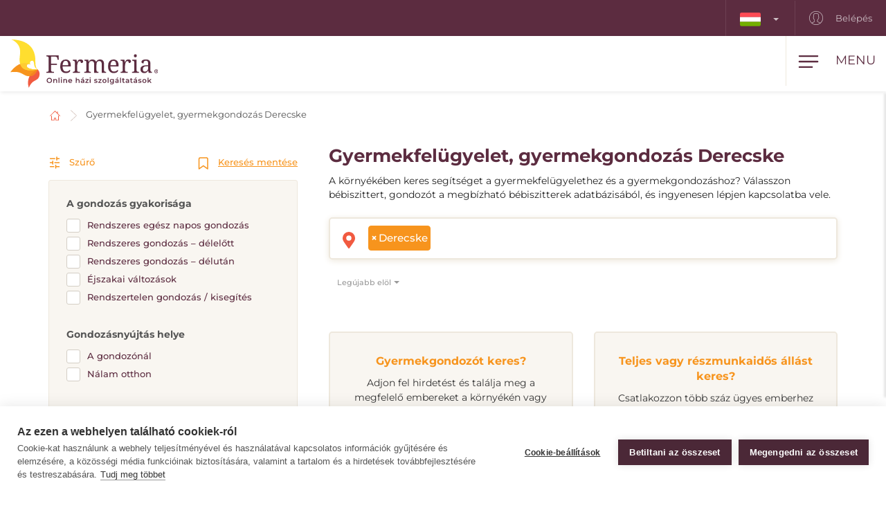

--- FILE ---
content_type: text/html; charset=utf-8
request_url: https://www.fermeria.hu/gyermekgondozas-derecske
body_size: 8461
content:
<!DOCTYPE html>
<html lang="hu">
<head>
    <meta name="viewport" content="user-scalable=no, width=device-width, initial-scale=1, maximum-scale=1">
    <meta http-equiv="X-UA-Compatible" content="IE=edge,chrome=1">
    <meta charset="UTF-8">
    <meta name="robots" content="index,follow">

    <title id="snippet--title">        Gyermekfelügyelet, gyermekgondozás, au-pair Derecske
 | Fermeria</title>
    <meta name="keywords" content="        Gyermekgondozás Derecske
">
    <meta name="description" content="        Gyermekfelügyelet és gyermekgondozás Derecske. Válasszon megbízható bébiszittert, gondozórt az adatbázisból, és ingyenesen vegye fel vele a kapcsolatot…">

    <link rel="apple-touch-icon" sizes="57x57" href="/assets/favicon/apple-icon-57x57.png">
    <link rel="apple-touch-icon" sizes="60x60" href="/assets/favicon/apple-icon-60x60.png">
    <link rel="apple-touch-icon" sizes="72x72" href="/assets/favicon/apple-icon-72x72.png">
    <link rel="apple-touch-icon" sizes="76x76" href="/assets/favicon/apple-icon-76x76.png">
    <link rel="apple-touch-icon" sizes="114x114" href="/assets/favicon/apple-icon-114x114.png">
    <link rel="apple-touch-icon" sizes="120x120" href="/assets/favicon/apple-icon-120x120.png">
    <link rel="apple-touch-icon" sizes="144x144" href="/assets/favicon/apple-icon-144x144.png">
    <link rel="apple-touch-icon" sizes="152x152" href="/assets/favicon/apple-icon-152x152.png">
    <link rel="apple-touch-icon" sizes="180x180" href="/assets/favicon/apple-icon-180x180.png">
    <link rel="icon" type="image/png" sizes="192x192" href="/assets/favicon/android-icon-192x192.png">
    <link rel="icon" type="image/png" sizes="32x32" href="/assets/favicon/favicon-32x32.png">
    <link rel="icon" type="image/png" sizes="96x96" href="/assets/favicon/favicon-96x96.png">
    <link rel="icon" type="image/png" sizes="16x16" href="/assets/favicon/favicon-16x16.png">
    <link rel="manifest" href="/assets/favicon/manifest.json">

    <meta name="msapplication-TileColor" content="#ffffff">
    <meta name="msapplication-TileImage" content="/assets/favicon/ms-icon-144x144.png">
    <meta name="theme-color" content="#ffffff">

<link rel="stylesheet" type="text/css" href="/webtemp/cssloader-2e325c818679.css?1768941911">
    <link rel="stylesheet" type="text/css" href="/assets/fonts/icomoon/style.css">

    <meta name="author" content="Fermeria">
    <meta property="og:title" content="        Gyermekfelügyelet, gyermekgondozás, au-pair Derecske
">
    <meta property="og:url" content="https://www.fermeria.hu/gyermekgondozas-derecske">
    <meta property="og:site_name" content="Fermeria">
    <meta property="og:description" content="        Gyermekfelügyelet és gyermekgondozás Derecske. Válasszon megbízható bébiszittert, gondozórt az adatbázisból, és ingyenesen vegye fel vele a kapcsolatot. 
">
    <meta property="og:type" content="website">

        <meta property="og:image"
              content="https://www.fermeria.hu/thumbs/400x400-fix-80/1-9276-seo-deti.jpg">
        <meta property="og:image:width" content="400">
        <meta property="og:image:height" content="400">


    <meta name="facebook-domain-verification" content="zygorpaz7d8joh8m7stj2t9nm66n8w" />
<script type="text/javascript">
var cpm = {};
(function(h,u,b){
var d=h.getElementsByTagName("script")[0],e=h.createElement("script");
e.async=true;e.src='https://cookiehub.net/c2/08aa1b02.js';
e.onload=function(){u.cookiehub.load(b);};
d.parentNode.insertBefore(e,d);
})(document,window,cpm);
</script>

    <!-- display the login prompt -->
<script src="https://accounts.google.com/gsi/client" async defer></script>
    <div id="g_id_onload"
         data-client_id="264563794906-ttcn7lbbv96scujsa8fnth5nm4cj606i.apps.googleusercontent.com"
         data-context="signin"
         data-callback="googleLoginEndpoint"
         data-close_on_tap_outside="false">
    </div>

<script>
    // callback function that will be called when the user is successfully logged-in with Google
    function googleLoginEndpoint(googleUser) {
        $.nette.ajax({
            method: "POST",
            url: "https://www.fermeria.hu/gyermekgondozas-derecske?do=GoogleOneTapAuthorize",
            data: {"id_token":googleUser.credential}
        }).done(function(payload) {
            console.log(payload);
        });
    }
</script>


        <script>
            window.dataLayer = window.dataLayer || [];
            function gtag(){ dataLayer.push(arguments) };
        </script>

        <script>





        </script>

        <!-- Google Tag Manager -->
        <script>
            (function(w,d,s,l,i){ w[l]=w[l]||[];w[l].push({ 'gtm.start':
                    new Date().getTime(),event:'gtm.js'});var f=d.getElementsByTagName(s)[0],
                j=d.createElement(s),dl=l!='dataLayer'?'&l='+l:'';j.async=true;j.src=
                'https://www.googletagmanager.com/gtm.js?id='+i+dl;f.parentNode.insertBefore(j,f);
            })(window,document,'script','dataLayer',"GTM-TG8W9LG");
        </script>
        <!-- End Google Tag Manager -->

            <link rel="canonical" href="https://www.fermeria.hu/gyermekgondozas-derecske">

</head>

<body  class="page page-hu noscroll
 " id="bodySetting" data-filter-country="Adja meg a munkavégzés helyét vagy irányítószámát">

    <!-- Google Tag Manager (noscript) -->
    <noscript><iframe src="https://www.googletagmanager.com/ns.html?id=GTM-TG8W9LG" height="0" width="0" style="display:none;visibility:hidden"></iframe></noscript>
    <!-- End Google Tag Manager (noscript) -->



    <div class="blur-filter">
        <main>
            <div class="container">    <ol class="breadcrumb hidden-print" vocab="http://schema.org/" typeof="BreadcrumbList">
        <li property="itemListElement" typeof="ListItem">
            <a property="item" typeof="WebPage" href="/">
                <img loading="lazy" src="/assets/icons/home.svg" width="19" height="17" alt="Honlap">
                <span property="name" class="hidden">Honlap</span>
            </a>
            <meta property="position" content="1">
        </li>
        <li>
            <a href="/gyermekgondozas">
                    Gyermekfelügyelet, gyermekgondozás Derecske
            </a>
        </li>
    </ol>
</div>

<div id="snippet--flashes"></div>

<div class="container-fluid text-center">
</div><div class="container">
    <div id="snippet--resultxs">
        <h1 class="h3 hidden-lg hidden-md h3-xs">
                Gyermekfelügyelet, gyermekgondozás Derecske
        </h1>
            <div class="intro-list intro-list-xs hidden-lg hidden-md mb30">
                <p>A környékében keres segítséget a gyermekfelügyelethez és a gyermekgondozáshoz? Válasszon bébiszittert, gondozót a megbízható bébiszitterek adatbázisából, és ingyenesen lépjen kapcsolatba vele.</p>

            </div>
    </div>

<div class="filter-county-calendar-container hidden-lg hidden-md">
        <div class="filter-country">
            <select multiple="multiple" id="locality-filter-country-xs" name="locality">
                    <option value='108948' selected>Derecske</option>
            </select>
        </div>
</div>

<div class="result-county-calendar-container hidden-lg hidden-md" id="calendarContent_xs">
    <div class="filter-date">
        <span>Nap</span>
        <input type="text" class="form-control">
    </div>
    <div class="filter-date-from">
        <span>Feladó</span>
        <input type="text" class="form-control">
    </div>
    <div class="filter-date-to">
        <span>Meddig</span>
        <input type="text" class="form-control">
    </div>
</div>
    <div class="profile-list-container">
        <div class="profile-lists-filter">
<div class="filter-heading">
    <div class="opencloseFilter">
        <img loading="lazy" class="icon" src="/assets/icons/filter-new.svg" alt="Szűrő">
        Szűrő
    </div>
    <div>
        <img loading="lazy" class="icon" src="/assets/icons/bookmark.svg" alt="Keresés mentése">
        <a href="javascript:void(0)" data-toggle="modal" data-target="#search-filter-modal">
            Keresés mentése
        </a>
    </div>
</div>
<hr class="filter-hr">
<div class="filter-content ">
    <!--
    <div class="filter-switch">
        <a n:href=":Front:ProfileChildren:default">
            <div class="btn-round btn-round-fill"></div>
            Óránkénti gondozás <img loading="lazy" data-toggle="tooltip" data-placement="right" title="Napközben nyújtott szolgáltatások" src="/assets/icons/info-filter.svg" class="svg-reset-icon" alt="Óránkénti gondozás" />
        </a>

        <a n:href=":Front:ProfileChildrenDay:default">
            <div class="btn-round"></div>
            24 órás gondozás <img loading="lazy" data-toggle="tooltip" data-placement="right" title="Közös háztartás a nap 24 órájában" src="/assets/icons/info-filter.svg" class="svg-reset-icon" alt="24 órás gondozás" />
        </a>
    </div>
    -->

    <span class="h4 filter-sub-h">A gondozás gyakorisága</span>
    <div id="frequency-info">
        <label class="filter-label ">
            <span class="filter-label-bg"></span>
            <input type="checkbox" onchange="changeFilter('frequency');" id="frequency_2" name="frequency_2" value="1" >
            Rendszeres egész napos gondozás
        </label>
        <label class="filter-label ">
            <span class="filter-label-bg"></span>
            <input type="checkbox" onchange="changeFilter('frequency');" id="frequency_3" name="frequency_3" value="1" >
            Rendszeres gondozás – délelőtt
        </label>
        <label class="filter-label ">
            <span class="filter-label-bg"></span>
            <input type="checkbox" onchange="changeFilter('frequency');" id="frequency_4" name="frequency_4" value="1" >
            Rendszeres gondozás – délután
        </label>
        <label class="filter-label ">
            <span class="filter-label-bg"></span>
            <input type="checkbox" onchange="changeFilter('frequency');" id="frequency_6" name="frequency_6" value="1" >
            Éjszakai változások
        </label>
        <label class="filter-label ">
            <span class="filter-label-bg"></span>
            <input type="checkbox" onchange="changeFilter('frequency');" id="frequency_5" name="frequency_5" value="1" >
            Rendszertelen gondozás / kisegítés
        </label>
    </div>

    <span class="h4 filter-sub-h">Gondozásnyújtás helye</span>
    <div id="place_children-info">
        <label class="filter-label ">
            <span class="filter-label-bg"></span>
            <input type="checkbox" onchange="changeFilter('place_children');" id="place_children_1" name="place_children_1" value="1" >
            A gondozónál
        </label>
        <label class="filter-label ">
            <span class="filter-label-bg"></span>
            <input type="checkbox" onchange="changeFilter('place_children');" id="place_children_2" name="place_children_2" value="1" >
            Nálam otthon
        </label>
    </div>

    <span class="h4 filter-sub-h">A gondozott gyermekek száma: <span id="filterNumber" class="c-red"></span></span>
    <div id="number-info">
        <input style="width: 100%" name="number" id="slidernumber" data-slider-id='slidernumber' type="text" data-slider-min="0" data-slider-max="5" data-slider-step="1" data-slider-value="0">
    </div>

    <span class="h4 filter-sub-h">Korosztállyal kapcsolatos tapasztalat</span>
    <div id="prax-info">
        <label class="filter-label ">
            <span class="filter-label-bg"></span>
            <input type="checkbox" onchange="changeFilter('prax');" id="prax_1" name="prax_1" value="1" >
            Újszülött (legfeljebb 12 hónapos)
        </label>
        <label class="filter-label ">
            <span class="filter-label-bg"></span>
            <input type="checkbox" onchange="changeFilter('prax');" id="prax_2" name="prax_2" value="1" >
            Kisgyermek (1-3 éves)
        </label>
        <label class="filter-label ">
            <span class="filter-label-bg"></span>
            <input type="checkbox" onchange="changeFilter('prax');" id="prax_3" name="prax_3" value="1" >
            Óvodás (3-6 éves)
        </label>
        <label class="filter-label ">
            <span class="filter-label-bg"></span>
            <input type="checkbox" onchange="changeFilter('prax');" id="prax_4" name="prax_4" value="1" >
            Fiatal iskolás (6-11 éves)
        </label>
        <label class="filter-label ">
            <span class="filter-label-bg"></span>
            <input type="checkbox" onchange="changeFilter('prax');" id="prax_5" name="prax_5" value="1" >
            Ifjú (12 éves és idősebb)
        </label>
    </div>

    <span class="h4 filter-sub-h">Elvárt fizetés</span>
    <div id="salary-info">
        <input style="width: 100%" name="limit" id="slider" data-slider-id='slider' type="text" data-slider-min="0" data-slider-max="2500" data-slider-step="1" data-slider-value="[0,2500]">

        <div class="salary-info-box">
            <input id="filterMin" class="form-control form-control-min input-sm" value="0" disabled>
            -
            <input id="filterMax" class="form-control form-control-max input-sm" value="2500" disabled>

            Ft/óra
        </div>
    </div>

    <span class="h4 filter-sub-h">A gondozó szükséges gyakorlata</span>
    <div id="practice-info">
        <label class="filter-label ">
            <span class="filter-label-bg"></span>
            <input type="checkbox" onchange="changeFilter('practice');" id="practice_1" name="practice_1" value="1" >
            Pályakezdő
        </label>
        <label class="filter-label ">
            <span class="filter-label-bg"></span>
            <input type="checkbox" onchange="changeFilter('practice');" id="practice_2" name="practice_2" value="1" >
            1 - 3 év
        </label>
        <label class="filter-label ">
            <span class="filter-label-bg"></span>
            <input type="checkbox" onchange="changeFilter('practice');" id="practice_3" name="practice_3" value="1" >
            3 - 5 év
        </label>
        <label class="filter-label ">
            <span class="filter-label-bg"></span>
            <input type="checkbox" onchange="changeFilter('practice');" id="practice_4" name="practice_4" value="1" >
            5 és több év
        </label>
    </div>

    <span class="h4 filter-sub-h">Jogosítvány</span>
    <div id="driving-info">
        <label class="filter-label ">
            <span class="filter-label-bg"></span>
            <input type="checkbox" onchange="changeFilter('driving');" id="driving_1" name="driving_1" value="1" >
            vezetői engedéllyel
        </label>
        <label class="filter-label ">
            <span class="filter-label-bg"></span>
            <input type="checkbox" onchange="changeFilter('driving');" id="driving_2" name="driving_2" value="2"  >
            vezetői engedély nélkül
        </label>
    </div>

    <span class="h4 filter-sub-h">Élnek a háztartásban állatok?</span>
    <div id="pets-info">
        <label class="filter-label ">
            <span class="filter-label-bg"></span>
            <input type="checkbox" onchange="changeFilter('pets');" id="pets_1" name="pets_1" value="1" >
            igen
        </label>
    </div>

    <a class="btn btn-transparent btn-block btn-reset hidden-xs hidden-sm" href="/gyermekgondozas">
        <img loading="lazy" src="/assets/icons/filter-reload.svg" class="svg-reset-icon" alt="A szűrők visszaállítása">
        A szűrők visszaállítása
    </a>
</div>

<div class="filter-footer hidden-md hidden-lg">
    <div class="row row5">
        <div class="col-xs-6">
            <a class="btn btn-orange btn-block opencloseFilter" href="javascript:void(0)">
                Szűrő alkalmazása
            </a>
        </div>
        <div class="col-xs-6">
            <a class="btn btn-silver btn-block" href="/gyermekgondozas">
                <img loading="lazy" src="/assets/icons/filter-reload.svg" class="svg-reset-icon" alt="A szűrők visszaállítása">
                A szűrők visszaállítása
            </a>
        </div>
    </div>
</div>

        </div>

        <div class="profile-lists-filter-results" id="snippet--result">
            <h2 class="h3 visible-lg visible-md">
                    Gyermekfelügyelet, gyermekgondozás Derecske
            </h2>

                <div class="intro-list visible-lg visible-md  b30">
                    <p>A környékében keres segítséget a gyermekfelügyelethez és a gyermekgondozáshoz? Válasszon bébiszittert, gondozót a megbízható bébiszitterek adatbázisából, és ingyenesen lépjen kapcsolatba vele.</p>

                </div>

<div class="filter-county-calendar-container hidden-xs hidden-sm">
        <div class="filter-country">
            <select multiple="multiple" id="locality-filter-country" class="filter-before" name="locality">
                    <option value='108948' selected>Derecske</option>
            </select>
        </div>
</div>

<div class="result-county-calendar-container hidden-xs hidden-sm" id="calendarContent">
    <div class="filter-date">
        <span>Nap</span>
        <input type="text" class="form-control">
    </div>
    <div class="filter-date-from">
        <span>Feladó</span>
        <input type="text" class="form-control">
    </div>
    <div class="filter-date-to">
        <span>Meddig</span>
        <input type="text" class="form-control">
    </div>
</div>
            <div class="order-container">
<span class="hidden fermeria-restriction" data-restriction="1"></span>

<div class="form-limit" style="display: none">
    <select id="limit-listing" class="form-control ajaxselectpicker form-limit">
        <option value="10" selected>
            10 profil
        </option>
    </select>
</div>

<div class="form-order">
    <select id="order-listing" class="form-control ajaxselectpicker">
        <option value="1" selected>
            Legújabb elöl
        </option>
        <option value="2" >
            Legrégebbi elöl
        </option>
        <option value="3" >
            Bér, növekvő módon
        </option>
        <option value="4" >
            Bér, csökkenő módon
        </option>
        <option value="5" >
            Gyakorlat, növekvő módon
        </option>
        <option value="6" >
            Gyakorlat, csökkenő módon
        </option>
    </select>
</div>            </div>


            <div class="row mt30"><div class="col-xs-12 mb30"></div></div>

<div class="intro-offer-wrapper">
    <div class="intro-offer">
        <h3 class="h5 c-orange text-center">
                Gyermekgondozót keres?
        </h3>

        <p class="text-center">
            Adjon fel hirdetést és találja meg a megfelelő embereket a környékén vagy akár más országokban.
        </p>


            <a class="btn-theme btn-block btn-yellow" href="/account/advertiser/children">
                <img loading="lazy" src="/assets/icons/list-plus.svg" class="svg-btn-icon" alt="Adj fel egy hirdetést">
                Állásajánlat hozzáadása
            </a>
    </div>

    <div class="intro-offer">
        <h3 class="h5 c-orange">
            Teljes vagy részmunkaidős állást keres?
        </h3>

        <p class="text-center">
            Csatlakozzon több száz ügyes emberhez a portálon, és találjon teljes vagy részmunkaidős állást itthon vagy külföldön.
        </p>

            <a class="btn-theme btn-block btn-yellow" href="/account/nurse/children">
                <img loading="lazy" src="/assets/icons/account-list-plus.svg" class="svg-btn-icon" alt="Hozzon létre egy profilt">
                Hozzon létre egy profilt
            </a>
    </div>
</div>        </div>
    </div>
</div>


<div class="filter-county-calendar-container" id="country_sticky">
        <div class="filter-country">
            <select multiple="multiple" id="locality-filter-country-sticky" name="locality">
                    <option value='108948' selected>Derecske</option>
            </select>
        </div>

    <div class="filter-subheading">
        <div>
            <a class="opencloseFilter" href="javascript:void(0)"><img loading="lazy" class="icon" src="/assets/icons/filter-new.svg" alt="Szűrő"> Szűrő</a>
        </div>
        <div>
            <img loading="lazy" class="icon" src="/assets/icons/bookmark.svg" alt="Keresés mentése">
           <a href="javascript:void(0)" data-toggle="modal" data-target="#search-filter-modal">Keresés mentése</a>
        </div>
    </div>

</div>

<div id="bottom_sticky">
    <div class="bottom-sticky-container">

        <a href="/account/nurse/children">
            <img loading="lazy" class="icon" src="/assets/icons/account-plus.svg" alt="Hozzon létre egy profilt">
            Hozzon létre egy profilt
        </a>

        <a href="/account/advertiser/children">
            <img loading="lazy" class="icon" src="/assets/icons/sticky-list-plus.svg" alt="Adj fel egy hirdetést">
            Adj fel egy hirdetést
        </a>
    </div>
</div>        </main>

    <footer id="page-footer">
        <div class="container pre-footer">
            <div class="row">
                <div class="col-xs-12 col-lg-3">
                    <div class="logo-dropdown">
                        <a href="/">
                            <img loading="lazy" class="logo-footer" src="/images/page/4_4665_fermeria_hu-logo-slogan.svg" width="220" height="72" alt="Fermeria">
                        </a>
                        <div class="dropdown">
                            <button id="dLabel" type="button" data-toggle="dropdown" aria-haspopup="true" aria-expanded="false">
                                <img loading="lazy" src="/images/page/f_4_8926_hu.svg" class="img-flag" width="30" height="20" alt="Magyarország">
                                Magyarország
                                <span class="caret"></span>
                            </button>

                            <ul class="dropdown-menu" aria-labelledby="dLabel">
                                <li>
                                    <a href="https://www.fermeria.sk/">
                                        <img loading="lazy" src="/images/page/f_1_2513_sk.svg" alt="Szlovákia" width="30" height="20" class="img-flag">
                                        Szlovákia
                                    </a>
                                </li>
                                <li>
                                    <a href="https://www.fermeria.cz/">
                                        <img loading="lazy" src="/images/page/f_2_2393_cz.svg" alt="Cseh Köztársaság" width="30" height="20" class="img-flag">
                                        Cseh Köztársaság
                                    </a>
                                </li>
                                <li>
                                    <a href="https://www.fermeria.pl/">
                                        <img loading="lazy" src="/images/page/f_5_7615_pl.svg" alt="Lengyelország" width="30" height="20" class="img-flag">
                                        Lengyelország
                                    </a>
                                </li>
                                <li>
                                    <a href="https://www.fermeria.ro/">
                                        <img loading="lazy" src="/images/page/f_7_7234_ro.svg" alt="Románia" width="30" height="20" class="img-flag">
                                        Románia
                                    </a>
                                </li>
                                <li>
                                    <a href="https://www.fermeria.de/">
                                        <img loading="lazy" src="/images/page/f_3_6664_de.svg" alt="Németország" width="30" height="20" class="img-flag">
                                        Németország
                                    </a>
                                </li>
                                <li>
                                    <a href="https://www.fermeria.at/">
                                        <img loading="lazy" src="/images/page/f_8_6246_at.svg" alt="Ausztria" width="30" height="20" class="img-flag">
                                        Ausztria
                                    </a>
                                </li>
                                <li>
                                    <a href="https://www.fermeria.ch/">
                                        <img loading="lazy" src="/images/page/f_9_8637_ch.svg" alt="Svájc" width="30" height="20" class="img-flag">
                                        Svájc
                                    </a>
                                </li>
                            </ul>
                        </div>
                    </div>
                </div>

                <div class="col-xs-12 col-lg-7">
                    <nav id="nav-footer">
                        <div class="menu">
                            
                                    <a  href="/idosgondozas-idosek-gondozasa">
        Idősgondozás
    </a>


                                    <a  href="/gyermekgondozas">
        Gyermekgondozás
    </a>


                                    <a  href="/allatgondozas">
        Állatgondozás
    </a>


                                    <a  href="/hazi-segitseg">
        Házi segítség
    </a>


                                    <a  href="/korrepetalas">
        Korrepetálás
    </a>


                                    <a  href="/specialis-szakmak">
        Speciális szakmák
    </a>


                                    <a  href="/allasajanlatok">
        Állásajánlatokat
    </a>


                                    <a  href="/blog">
        Blog
    </a>


                                    <a  href="/rolunk">
        Rólunk
    </a>


                                    <a  href="/kapcsolatfelvetel">
        Kapcsolatfelvétel
    </a>

                        </div>
                    </nav>
                </div>

                <div class="col-xs-12 col-lg-2">
                    <a href="https://www.facebook.com/Fermeria-HU-106956735161157" target="_blank" class="follow-us">
                        <img loading="lazy" src="/assets/icons/fb.svg" alt="Kövessen minket" width="30" height="30"> Kövessen minket
                    </a>
                </div>
            </div>
        </div>

        <div class="container copy">
            <div class="row">
                <div class="col-xs-12 col-md-6 text-center-xs text-center-sm">
                    © Copyright 2012 - 2026 Fermeria® Minden jog fenntartva.
                </div>
                <div class="col-xs-12 col-md-6 text-center-xs text-center-sm text-right copy-link">
                    
    <a  href="/gyakran-ismetelt-kerdesek">
        GYIK
    </a>

    <a  href="/altalanos-szerzodesi-feltetelek">
        ÁSZF
    </a>

    <a  href="/adatvedelmi-tajekoztato">
        GDPR
    </a>

    <a  href="/a-tagsag-tipusai">
        Árlistában
    </a>
                </div>
            </div>
        </div>
    </footer>

<header id="page-header">
    <div class="top-nav  hidden-xs hidden-sm">
        <div class="row visible-lg visible-md">
            <nav class="col-xs-12 col-lg-12 text-right">
                    <ul class="login-nav">
                        <li class="menu-item-lang">
                            <div class="dropdown">
                                <button id="dLabelTop" type="button" data-toggle="dropdown" aria-haspopup="true" aria-expanded="false">
                                    <img loading="lazy" src="/images/page/f_4_8926_hu.svg" class="img-flag" width="30" height="20" alt="Magyarország">
                                    <span class="caret"></span>
                                </button>

                                <ul class="dropdown-menu" aria-labelledby="dLabelTop">
                                    <li>
                                        <a href="https://www.fermeria.sk/">
                                            <img loading="lazy" src="/images/page/f_1_2513_sk.svg" alt="Szlovákia" width="30" height="20" class="img-flag">
                                            Szlovákia
                                        </a>
                                    </li>
                                    <li>
                                        <a href="https://www.fermeria.cz/">
                                            <img loading="lazy" src="/images/page/f_2_2393_cz.svg" alt="Cseh Köztársaság" width="30" height="20" class="img-flag">
                                            Cseh Köztársaság
                                        </a>
                                    </li>
                                    <li>
                                        <a href="https://www.fermeria.pl/">
                                            <img loading="lazy" src="/images/page/f_5_7615_pl.svg" alt="Lengyelország" width="30" height="20" class="img-flag">
                                            Lengyelország
                                        </a>
                                    </li>
                                    <li>
                                        <a href="https://www.fermeria.ro/">
                                            <img loading="lazy" src="/images/page/f_7_7234_ro.svg" alt="Románia" width="30" height="20" class="img-flag">
                                            Románia
                                        </a>
                                    </li>
                                    <li>
                                        <a href="https://www.fermeria.de/">
                                            <img loading="lazy" src="/images/page/f_3_6664_de.svg" alt="Németország" width="30" height="20" class="img-flag">
                                            Németország
                                        </a>
                                    </li>
                                    <li>
                                        <a href="https://www.fermeria.at/">
                                            <img loading="lazy" src="/images/page/f_8_6246_at.svg" alt="Ausztria" width="30" height="20" class="img-flag">
                                            Ausztria
                                        </a>
                                    </li>
                                    <li>
                                        <a href="https://www.fermeria.ch/">
                                            <img loading="lazy" src="/images/page/f_9_8637_ch.svg" alt="Svájc" width="30" height="20" class="img-flag">
                                            Svájc
                                        </a>
                                    </li>
                                </ul>
                            </div>
                        </li>

                            <li class="menu-item-login">
                                <a href="/user">
                                    <img loading="lazy" src="/assets/icons/user-top.svg" width="20" height="20" alt="Belépés">
                                    Belépés
                                </a>
                            </li>
                    </ul>
            </nav>
        </div>

        <div class="hidden-lg hidden-md text-center top-collapse">
                <ul>

                </ul>
        </div>
    </div>

    <div class="top-main">
        <div class="top-menu-container">
            <div class="container">
                <div class="row">
                    <div class="logo col-xs-10 col-lg-2">
                        <a href="/">
                            <img loading="lazy" class="logo-icon" src="/images/page/4_4665_fermeria_hu-logo-slogan.svg" width="220" height="72" alt="Fermeria">
                        </a>
                    </div>

                    <div class="top-items col-xs-2 col-lg-10">
                        <div class="hamburger-container">
                            <div class="hamburger" id="ham">
                                <img loading="lazy" class="hamburger-icon" src="/assets/icons/hamburger.svg" alt="hamburger" width="30" height="20">
                                <img loading="lazy" class="hamburger-icon-close" src="/assets/icons/close.svg" alt="close" width="20" height="20">

                                <span class="hidden-xs">Menu</span>
                            </div>
                        </div>

                        <ul class="top-menu-nav">
                            <li >
                                    <a  href="/idosgondozas-idosek-gondozasa">
        Idősgondozás
    </a>

                            </li>
                            <li class="active">
                                    <a  href="/gyermekgondozas">
        Gyermekgondozás
    </a>

                            </li>
                            <li >
                                    <a  href="/allatgondozas">
        Állatgondozás
    </a>

                            </li>
                            <li >
                                    <a  href="/hazi-segitseg">
        Házi segítség
    </a>

                            </li>
                            <li >
                                    <a  href="/korrepetalas">
        Korrepetálás
    </a>

                            </li>
                            <li >
                                    <a  href="/specialis-szakmak">
        Speciális szakmák
    </a>

                            </li>
                            <li >
                                    <a  href="/allasajanlatok">
        Állásajánlatokat
    </a>

                            </li>
                        </ul>
                    </div>
                </div>
            </div>
        </div>

        <nav class="nav-drill">
            <ul class="nav-items nav-level-1">
                    <li class="nav-item menu-item hidden-md hidden-lg">
                        <div class="row row0">
                            <div class="nav-item-col-half change-lang">
                                <div class="dropdown">
                                    <button id="dLabelMob" type="button" data-toggle="dropdown" aria-haspopup="true" aria-expanded="false">
                                        <img loading="lazy" src="/images/page/f_4_8926_hu.svg" class="img-flag" width="30" height="20" alt="Magyarország">
                                        <span class="caret"></span>
                                    </button>

                                    <ul class="dropdown-menu" aria-labelledby="dLabelMob">
                                        <li>
                                            <a href="https://www.fermeria.sk/">
                                                <img loading="lazy" src="/images/page/f_1_2513_sk.svg" alt="Szlovákia" width="30" height="20" class="img-flag">
                                                Szlovákia
                                            </a>
                                        </li>
                                        <li>
                                            <a href="https://www.fermeria.cz/">
                                                <img loading="lazy" src="/images/page/f_2_2393_cz.svg" alt="Cseh Köztársaság" width="30" height="20" class="img-flag">
                                                Cseh Köztársaság
                                            </a>
                                        </li>
                                        <li>
                                            <a href="https://www.fermeria.pl/">
                                                <img loading="lazy" src="/images/page/f_5_7615_pl.svg" alt="Lengyelország" width="30" height="20" class="img-flag">
                                                Lengyelország
                                            </a>
                                        </li>
                                        <li>
                                            <a href="https://www.fermeria.ro/">
                                                <img loading="lazy" src="/images/page/f_7_7234_ro.svg" alt="Románia" width="30" height="20" class="img-flag">
                                                Románia
                                            </a>
                                        </li>
                                        <li>
                                            <a href="https://www.fermeria.de/">
                                                <img loading="lazy" src="/images/page/f_3_6664_de.svg" alt="Németország" width="30" height="20" class="img-flag">
                                                Németország
                                            </a>
                                        </li>
                                        <li>
                                            <a href="https://www.fermeria.at/">
                                                <img loading="lazy" src="/images/page/f_8_6246_at.svg" alt="Ausztria" width="30" height="20" class="img-flag">
                                                Ausztria
                                            </a>
                                        </li>
                                        <li>
                                            <a href="https://www.fermeria.ch/">
                                                <img loading="lazy" src="/images/page/f_9_8637_ch.svg" alt="Svájc" width="30" height="20" class="img-flag">
                                                Svájc
                                            </a>
                                        </li>
                                    </ul>
                                </div>
                            </div>

                            <div class="nav-item-col-half signup-business">
                                <a class="xs-menu-item-signup" href="/user">
                                    <img loading="lazy" src="/assets/icons/user-top.svg" width="20" height="26" alt="Belépés">
                                    Belépés
                                </a>
                            </div>
                        </div>
                    </li>

                    <li class="nav-item ">
                            <a class="nav-link" href="/idosgondozas-idosek-gondozasa">
        <img loading="lazy" src="/images/page/icons/opatrovanie-seniorov.svg" alt="Idősgondozás" width="40" height="26">
        Idősgondozás
    </a>

                    </li>
                    <li class="nav-item ">
                            <a class="nav-link" href="/gyermekgondozas">
        <img loading="lazy" src="/images/page/icons/opatrovanie-deti.svg" alt="Gyermekgondozás" width="40" height="26">
        Gyermekgondozás
    </a>

                    </li>
                    <li class="nav-item ">
                            <a class="nav-link" href="/allatgondozas">
        <img loading="lazy" src="/images/page/icons/petcare.svg" alt="Állatgondozás" width="40" height="26">
        Állatgondozás
    </a>

                    </li>
                    <li class="nav-item ">
                            <a class="nav-link" href="/hazi-segitseg">
        <img loading="lazy" src="/images/page/icons/pomoc-v-domacnosti.svg" alt="Házi segítség" width="40" height="26">
        Házi segítség
    </a>

                    </li>
                    <li class="nav-item ">
                            <a class="nav-link" href="/korrepetalas">
        <img loading="lazy" src="/images/page/icons/doucovanie.svg" alt="Korrepetálás" width="40" height="26">
        Korrepetálás
    </a>

                    </li>
                    <li class="nav-item ">
                            <a class="nav-link" href="/specialis-szakmak">
        <img loading="lazy" src="/images/page/icons/spec-profesie.svg" alt="Speciális szakmák" width="40" height="26">
        Speciális szakmák
    </a>

                    </li>
                    <li class="nav-item nav-item-last">
                            <a class="nav-link" href="/allasajanlatok">
        <img loading="lazy" src="/images/page/icons/pracovne-ponuky.svg" alt="Állásajánlatokat" width="40" height="26">
        Állásajánlatokat
    </a>

                    </li>

            </ul>
        </nav>
    </div>
</header>


<script type="text/javascript" src="/webtemp/jsloader-33a48beab1de.js?1768941911"></script>
        

    </div>

        <div>
    <div class="modal fade" id="search-filter-modal" tabindex="-1" role="dialog">
    <div class="modal-dialog" role="document">
        <div class="modal-content">
            <div class="modal-header">
                <button type="button" class="close" data-dismiss="modal" aria-label="Close">
                    <span aria-hidden="true">&times;</span>
                </button>
            </div>

            <div class="modal-body" id="snippet--modalSearchLogin">
                <div id="edit_filter" class="edit_filter_hide">

                    <h4 class="modal-title text-center">
                        A szűrő módosítása, törlése
                    </h4>

                    <form class="ajax" action="/gyermekgondozas-derecske" method="post" id="frm-searchLoginForm">
                        
                            <p class="text-center">
                                A szűrő kezeléséhez szükséges linket elküldjük a szűrő aktiválásakor megadott e-mail címre.
                            </p>
                            <div class="text-left">
                                <div class="form-group">
                                    <label>Az Ön e-mail címe</label>
                                    <input type="text" class="form-control" name="email" id="frm-searchLoginForm-email" required data-nette-rules='[{"op":":filled","msg":"Kérjük, adja meg a -t \"Az Ön e-mail címe\"."},{"op":":email","msg":"Kérjük, adjon meg megfelelő formátumú e-mailt."}]'>
                                </div>
                            </div>

                            <button type="submit" class="btn-theme btn-yellow btn-block" name="send" value="Szűrő létrehozása">E-mail megerősítése</button>
                                <a class="search-filter-link" id="show_save_filter" href="javascript:void(0)">Vissza a keresés mentéséhez</a>
<input type="hidden" name="_token_" value="t4az2450n2OQ42hcvlOPIQN3QKN/z+CVVFPC4="><input type="hidden" name="_do" value="searchLoginForm-submit"><!--[if IE]><input type=IEbug disabled style="display:none"><![endif]-->
                    </form>
                </div>

                <div  id="snippet--save_search">
                    <form class="ajax" action="/gyermekgondozas-derecske" method="post" id="frm-searchForm">
                        <input class="hidden" type="text" name="email_repeat" id="frm-searchForm-email_repeat">
                        <h4 class="modal-title text-center">
                                Keresés mentése
                        </h4>
                            <p class="text-center">
                                Mentse el keresését, és kapjon megfelelő profilokat e-mailben.
                            </p>
                            <h5>Legkeresettebb helyek:</h5>
                            <span class="category-search-filter">Gyermekfelügyelet és gyermekgondozás / Profilok</span>

                                <h5>Hely:</h5>
                                <select name="city_id[]" >
                                        <option value="108948" selected>Derecske</option>
                                </select>

                                <h5>Az Ön e-mail címe:</h5>
                                <input class="form-control" id="searchHelpForm-email-mobile" type="email" name="email" required data-nette-rules='[{"op":":filled","msg":"Kérjük, adja meg a -t \"Az Ön e-mail címe\"."},{"op":":email","msg":"Kérjük, adjon meg megfelelő formátumú e-mailt."}]'>

                                <label class="checkbox home-time-gdpr">
                                    <input type="checkbox" name="agreement" id="frm-searchForm-agreement" required data-nette-rules='[{"op":":filled","msg":"Az űrlap elküldéséhez el kell fogadnia az e-mail címe kezelését, feldolgozását és tárolását."}]'>
                                    <span class="i"></span>

                                    Ezen űrlap elküldésével
                                        Elfogadom az e-mail címem kezelését, feldolgozását és tárolását.
                                </label>
                            <button class="btn-theme btn-yellow btn-block" type="submit">Keresés mentése</button>
                                <a class="search-filter-link" id="show_edit_filter" href="javascript:void(0)">A keresési előzmények kezelése</a>
<input type="hidden" name="_token_" value="74z4ado86adjgYAVZww5Y75gz4TTpSVblt0bw="><input type="hidden" name="_do" value="searchForm-submit">                    </form>

                </div>
            </div>
        </div>
    </div>
</div>
    </div>



<div class="modal modal-restriction-new fade" id="restriction-modal" tabindex="-1" role="dialog">
    <div class="modal-dialog" role="document">
        <div class="modal-content">
            <div class="modal-header">
                <button type="button" class="close" data-dismiss="modal" aria-label="Close">
                    <span aria-hidden="true">&times;</span>
                </button>
            </div>

            <div class="modal-body text-center">
                <h3 class="h5 f20 c-purple text-center">
                    Folytassa a keresést
                </h3>

                <p class="text-center mt20 mb25">
                    Pontosítsa, kit keres – több profilt fogunk megjeleníteni. Ingyenesen.
                </p>

                    <a class="btn-theme btn-yellow btn-block" href="/account/advertiser/children">
                        Keresés pontosítása
                    </a>

                <p class="text-center mt25 mb25">
                    … vagy aktiválja tagságát, és élvezze a portál minden előnyét teljes mértékben.
                </p>

                <div class="row">
                    <div class="col-md-8 col-md-offset-2 text-center">
                        <a class="btn btn-red-inverse" style="font-weight: bold; height: auto; display: block; border-radius: 35px;" href="/account/default/membership">
                            <div>Tagság aktiválása</div>
                            <div style="font-size: 10px; color: #5C2C40">
                                999 Ft / 30 nap
                            </div>
                        </a>
                    </div>
                </div>

                <p class="text-center mt15 mb25 font-italic" style="font-size: 11px; color: #888888;">
                    A tagság bármikor lemondható, a változás az aktuális időszak végén lép életbe.
                </p>

            </div>
        </div>
    </div>
</div>


    


    
    

</body>
</html>

